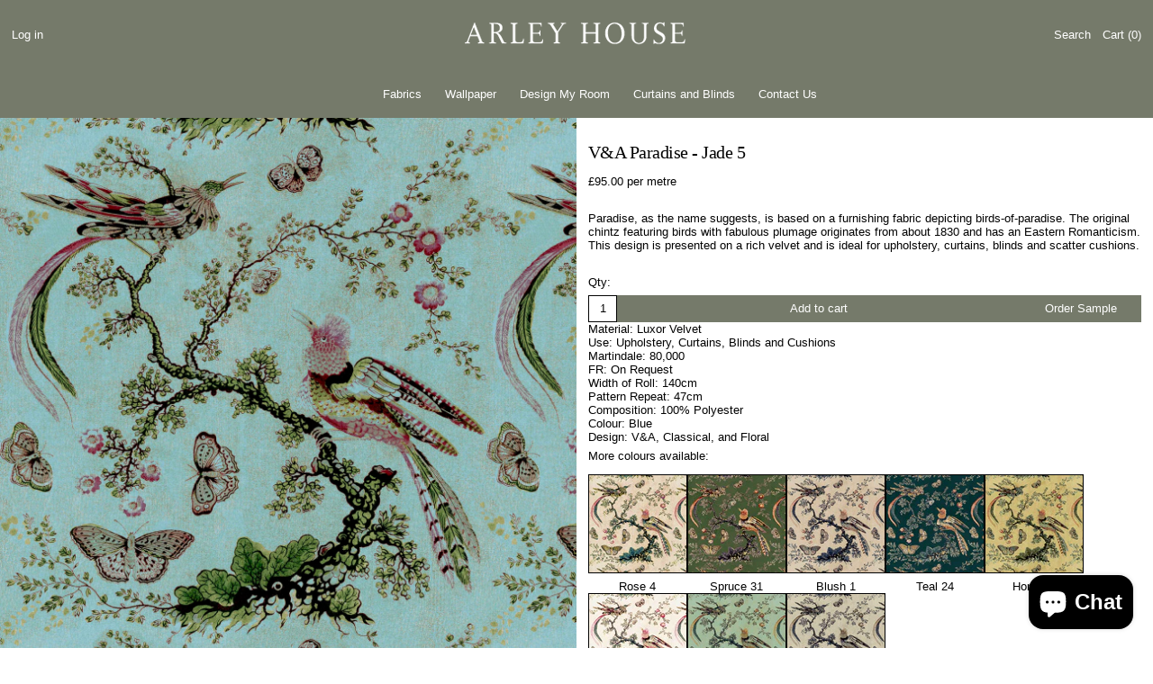

--- FILE ---
content_type: text/css
request_url: https://arleyhouse.com/cdn/shop/t/2/assets/theme.min.css?v=181816432822979552431715253533
body_size: 9788
content:
@keyframes splide-loading{0%{transform:rotate(0)}to{transform:rotate(1turn)}}.splide__container{position:relative;box-sizing:border-box}.splide__list{margin:0!important;padding:0!important;width:-webkit-max-content;width:max-content;will-change:transform}.splide.is-active .splide__list{display:flex}.splide__pagination{display:inline-flex;align-items:center;width:95%;flex-wrap:wrap;justify-content:center;margin:0}.splide__pagination li{list-style-type:none;display:inline-block;line-height:1;margin:0}.splide{visibility:hidden}.splide,.splide__slide{position:relative;outline:none}.splide__slide{box-sizing:border-box;list-style-type:none!important;margin:0;flex-shrink:0}.splide__slide img{vertical-align:bottom}.splide__slider{position:relative}.splide__spinner{position:absolute;top:0;left:0;right:0;bottom:0;margin:auto;display:inline-block;width:20px;height:20px;border-radius:50%;border:2px solid #999;border-left-color:transparent;animation:splide-loading 1s linear infinite}.splide__track{position:relative;z-index:0;overflow:hidden}.splide--draggable>.splide__track>.splide__list>.splide__slide{-webkit-user-select:none;user-select:none}.splide--fade>.splide__track>.splide__list{display:block}.splide--fade>.splide__track>.splide__list>.splide__slide{position:absolute;top:0;left:0;z-index:0;opacity:0}.splide--fade>.splide__track>.splide__list>.splide__slide.is-active{position:relative;z-index:1;opacity:1}.splide--rtl{direction:rtl}.splide--ttb>.splide__track>.splide__list{display:block}.splide--ttb>.splide__pagination{width:auto}
@charset "UTF-8";

/**
 * Baseline
 */

/* =======================================================================
  Photoswipe
========================================================================== */

/*! PhotoSwipe main CSS by Dmitry Semenov | photoswipe.com | MIT license */

/*
  Styles for basic PhotoSwipe functionality (sliding area, open/close transitions)
*/

/* pswp = photoswipe */

.pswp {
  position: absolute;
  z-index: 15000;
  top: 0;
  left: 0;
  display: none;
  overflow: hidden;
  width: 100%;
  height: 100%;
  touch-action: none;
  touch-action: none;
  -webkit-text-size-adjust: 100%;
          text-size-adjust: 100%;
  /* create separate layer, to avoid paint on window.onscroll in webkit/blink */
  -webkit-backface-visibility: hidden;
          backface-visibility: hidden;
  outline: none;
}

.pswp * {
  box-sizing: border-box;
}

.pswp img {
  max-width: none;
}

/* style is added when JS option showHideOpacity is set to true */

.pswp--animate_opacity {
  /* 0.001, because opacity:0 doesn't trigger Paint action, which causes lag at start of transition */
  opacity: 0.001;
  will-change: opacity;
  /* for open/close transition */
  transition: opacity 333ms cubic-bezier(0.4, 0, 0.22, 1);
}

.pswp--open {
  display: block;
}

.pswp--zoom-allowed .pswp__img {
  /* autoprefixer: off */
  cursor: zoom-in;
  cursor: zoom-in;
  cursor: zoom-in;
}

.pswp--zoomed-in .pswp__img {
  /* autoprefixer: off */
  cursor: grab;
  cursor: grab;
  cursor: grab;
}

.pswp--dragging .pswp__img {
  /* autoprefixer: off */
  cursor: grabbing;
  cursor: grabbing;
  cursor: grabbing;
}

/*
  Background is added as a separate element.
  As animating opacity is much faster than animating rgba() background-color.
*/

.pswp__bg {
  position: absolute;
  left: 0;
  top: 0;
  width: 100%;
  height: 100%;
  background: var(--color-primary-background);
  opacity: 0;
  transform: translateZ(0);
  -webkit-backface-visibility: hidden;
          backface-visibility: hidden;
  will-change: opacity;
}

.pswp__scroll-wrap {
  position: absolute;
  left: 0;
  top: 0;
  width: 100%;
  height: 100%;
  overflow: hidden;
}

.pswp__container,
.pswp__zoom-wrap {
  touch-action: none;
  touch-action: none;
  position: absolute;
  left: 0;
  right: 0;
  top: 0;
  bottom: 0;
}

/* Prevent selection and tap highlights */

.pswp__container,
.pswp__img {
  -webkit-user-select: none;
          user-select: none;
  user-select: none;
  user-select: none;
  -webkit-tap-highlight-color: rgba(0, 0, 0, 0);
  -webkit-touch-callout: none;
}

.pswp__zoom-wrap {
  position: absolute;
  width: 100%;
  transform-origin: left top;
  transform-origin: left top;
  transform-origin: left top;
  transform-origin: left top;
  /* for open/close transition */
  transition: transform 333ms cubic-bezier(0.4, 0, 0.22, 1);
}

.pswp__bg {
  will-change: opacity;
  /* for open/close transition */
  transition: opacity 333ms cubic-bezier(0.4, 0, 0.22, 1);
}

.pswp--animated-in .pswp__bg,
.pswp--animated-in .pswp__zoom-wrap {
  transition: none;
  transition: none;
}

.pswp__container,
.pswp__zoom-wrap {
  -webkit-backface-visibility: hidden;
          backface-visibility: hidden;
}

.pswp__item {
  position: absolute;
  left: 0;
  right: 0;
  top: 0;
  bottom: 0;
  overflow: hidden;
}

.pswp__img {
  position: absolute;
  top: 0;
  left: 0;
  width: auto;
  height: auto;
  color: transparent;
}

/*
  stretched thumbnail or div placeholder element (see below)
  style is added to avoid flickering in webkit/blink when layers overlap
*/

.pswp__img--placeholder {
  -webkit-backface-visibility: hidden;
          backface-visibility: hidden;
}

/*
  div element that matches size of large image
  large image loads on top of it
*/

.pswp__img--placeholder--blank {
  background: rgba(var(--color-primary-text-rgb), 0.05);
}

.pswp--ie .pswp__img {
  top: 0;
  left: 0;
  width: 100% !important;
  height: auto !important;
}

/*
  Error message appears when image is not loaded
  (JS option errorMsg controls markup)
*/

.pswp__error-msg {
  position: absolute;
  left: 0;
  top: 50%;
  width: 100%;
  text-align: center;
  font-size: 14px;
  line-height: 16px;
  margin-top: -8px;
  color: var(--color-primary-text);
}

.pswp__error-msg a {
  color: var(--color-primary-text);
  text-decoration: underline;
}

:root {
  --swiper-theme-color: var(--color-body-bg);
}

.space-y-1 > :not([hidden]) ~ :not([hidden]){
  --tw-space-y-reverse: 0;
  margin-top: calc(0.25rem * calc(1 - var(--tw-space-y-reverse)));
  margin-bottom: calc(0.25rem * var(--tw-space-y-reverse));
}

.space-y-2 > :not([hidden]) ~ :not([hidden]){
  --tw-space-y-reverse: 0;
  margin-top: calc(0.5rem * calc(1 - var(--tw-space-y-reverse)));
  margin-bottom: calc(0.5rem * var(--tw-space-y-reverse));
}

.appearance-none{
  -webkit-appearance: none;
          appearance: none;
}

.bg-transparent{
  background-color: transparent;
}

.bg-black{
  --tw-bg-opacity: 1;
  background-color: rgba(0, 0, 0, var(--tw-bg-opacity));
}

.bg-white{
  --tw-bg-opacity: 1;
  background-color: rgba(255, 255, 255, var(--tw-bg-opacity));
}

.bg-scheme-text{
  background-color: var(--color-scheme-text);
}

.bg-scheme-background{
  background-color: var(--color-scheme-background);
}

.bg-scheme-accent{
  background-color: var(--color-scheme-accent);
}

.bg-border{
  background-color: var(--color-border);
}

.bg-placeholder-bg{
  background-color: hsla(0, 0%, 0%, 0.04);
}

.hover\:bg-scheme-text:hover{
  background-color: var(--color-scheme-text);
}

.hover\:bg-scheme-accent:hover{
  background-color: var(--color-scheme-accent);
}

.bg-gradient-to-r{
  background-image: linear-gradient(to right, var(--tw-gradient-stops));
}

.from-scheme-background-0{
  --tw-gradient-from: var(--color-scheme-background-0);
  --tw-gradient-stops: var(--tw-gradient-from), var(--tw-gradient-to, rgba(255, 255, 255, 0));
}

.via-scheme-background{
  --tw-gradient-stops: var(--tw-gradient-from), var(--color-scheme-background), var(--tw-gradient-to, rgba(255, 255, 255, 0));
}

.to-scheme-background{
  --tw-gradient-to: var(--color-scheme-background);
}

.bg-center{
  background-position: center;
}

.bg-no-repeat{
  background-repeat: no-repeat;
}

.bg-cover{
  background-size: cover;
}

.bg-contain{
  background-size: contain;
}

.border-transparent{
  border-color: transparent;
}

.border-current{
  border-color: currentColor;
}

.border-scheme-text{
  border-color: var(--color-scheme-text);
}

.border-scheme-accent{
  border-color: var(--color-scheme-accent);
}

.border-scheme-meta{
  border-color: var(--color-scheme-meta);
}

.border-theme-color{
  border-color: var(--color-border);
}

.border-grid-color{
  border-color: var(--color-border);
}

.group:hover .group-hover\:border-scheme-accent{
  border-color: var(--color-scheme-accent);
}

.hover\:border-scheme-text:hover{
  border-color: var(--color-scheme-text);
}

.hover\:border-scheme-accent:hover{
  border-color: var(--color-scheme-accent);
}

.rounded-none{
  border-radius: 0px;
}

.rounded{
  border-radius: 0.25rem;
}

.rounded-md{
  border-radius: 0.375rem;
}

.rounded-full{
  border-radius: 9999px;
}

.border-dashed{
  border-style: dashed;
}

.border-0{
  border-width: 0px;
}

.border-2{
  border-width: 2px;
}

.border{
  border-width: 1px;
}

.border-grid{
  border-width: var(--border-width);
}

.border-text{
  border-width: var(--text-width);
}

.border-checkbox{
  border-width: var(--checkbox-width);
}

.border-t-grid{
  border-top-width: var(--border-width);
}

.border-r-grid{
  border-right-width: var(--border-width);
}

.border-b-grid{
  border-bottom-width: var(--border-width);
}

.border-l-grid{
  border-left-width: var(--border-width);
}

.border-t-text{
  border-top-width: var(--text-width);
}

.border-b-text{
  border-bottom-width: var(--text-width);
}

.cursor-pointer{
  cursor: pointer;
}

.cursor-wait{
  cursor: wait;
}

.cursor-not-allowed{
  cursor: not-allowed;
}

.block{
  display: block;
}

.inline-block{
  display: inline-block;
}

.inline{
  display: inline;
}

.flex{
  display: flex;
}

.inline-flex{
  display: inline-flex;
}

.table{
  display: table;
}

.grid{
  display: grid;
}

.contents{
  display: contents;
}

.hidden{
  display: none;
}

.flex-col{
  flex-direction: column;
}

.flex-wrap{
  flex-wrap: wrap;
}

.items-start{
  align-items: flex-start;
}

.items-end{
  align-items: flex-end;
}

.items-center{
  align-items: center;
}

.items-stretch{
  align-items: stretch;
}

.self-start{
  align-self: flex-start;
}

.self-stretch{
  align-self: stretch;
}

.justify-start{
  justify-content: flex-start;
}

.justify-end{
  justify-content: flex-end;
}

.justify-center{
  justify-content: center;
}

.justify-between{
  justify-content: space-between;
}

.flex-1{
  flex: 1 1 0%;
}

.flex-auto{
  flex: 1 1 auto;
}

.flex-grow{
  flex-grow: 1;
}

.flex-shrink-0{
  flex-shrink: 0;
}

.font-normal{
  font-weight: 400;
}

.h-0{
  height: 0px;
}

.h-2{
  height: 0.5rem;
}

.h-3{
  height: 0.75rem;
}

.h-4{
  height: 1rem;
}

.h-5{
  height: 1.25rem;
}

.h-6{
  height: 1.5rem;
}

.h-7{
  height: 1.75rem;
}

.h-8{
  height: 2rem;
}

.h-10{
  height: 2.5rem;
}

.h-14{
  height: 3.5rem;
}

.h-auto{
  height: auto;
}

.h-0\.5{
  height: 0.125rem;
}

.h-full{
  height: 100%;
}

.h-screen{
  height: 100vh;
}

.h-screen-header{
  height: 100vh;
}

.text-0{
  font-size: 0;
  line-height: 0;
}

.text-xs{
  font-size: .64rem;
  line-height: var(--base-line-height);
}

.text-sm{
  font-size: .8rem;
  line-height: var(--base-line-height);
}

.text-base{
  font-size: 1rem;
  line-height: var(--base-line-height);
}

.text-lg{
  font-size: 1.25rem;
  line-height: var(--base-line-height);
}

.text-xl{
  font-size: 1.563rem;
  line-height: var(--base-line-height);
}

.text-2xl{
  font-size: 1.953rem;
  line-height: var(--base-line-height);
}

.list-none{
  list-style-type: none;
}

.m-0{
  margin: 0px;
}

.m-auto{
  margin: auto;
}

.my-0{
  margin-top: 0px;
  margin-bottom: 0px;
}

.my-1{
  margin-top: 0.25rem;
  margin-bottom: 0.25rem;
}

.mx-1{
  margin-left: 0.25rem;
  margin-right: 0.25rem;
}

.my-2{
  margin-top: 0.5rem;
  margin-bottom: 0.5rem;
}

.mx-2{
  margin-left: 0.5rem;
  margin-right: 0.5rem;
}

.my-6{
  margin-top: 1.5rem;
  margin-bottom: 1.5rem;
}

.my-8{
  margin-top: 2rem;
  margin-bottom: 2rem;
}

.my-auto{
  margin-top: auto;
  margin-bottom: auto;
}

.mx-auto{
  margin-left: auto;
  margin-right: auto;
}

.-mx-1{
  margin-left: -0.25rem;
  margin-right: -0.25rem;
}

.-mx-2{
  margin-left: -0.5rem;
  margin-right: -0.5rem;
}

.-mx-4{
  margin-left: -1rem;
  margin-right: -1rem;
}

.-mx-8{
  margin-left: -2rem;
  margin-right: -2rem;
}

.mt-1{
  margin-top: 0.25rem;
}

.mr-1{
  margin-right: 0.25rem;
}

.mb-1{
  margin-bottom: 0.25rem;
}

.ml-1{
  margin-left: 0.25rem;
}

.mt-2{
  margin-top: 0.5rem;
}

.mr-2{
  margin-right: 0.5rem;
}

.mb-2{
  margin-bottom: 0.5rem;
}

.ml-2{
  margin-left: 0.5rem;
}

.mt-3{
  margin-top: 0.75rem;
}

.mr-3{
  margin-right: 0.75rem;
}

.ml-3{
  margin-left: 0.75rem;
}

.mt-4{
  margin-top: 1rem;
}

.mr-4{
  margin-right: 1rem;
}

.mb-4{
  margin-bottom: 1rem;
}

.mb-6{
  margin-bottom: 1.5rem;
}

.mb-8{
  margin-bottom: 2rem;
}

.ml-4{
  margin-left: 1rem;
}

.ml-8{
  margin-left: 2rem;
}

.mr-6{
  margin-right: 1.5rem;
}

.mt-8{
  margin-top: 2rem;
}

.mb-8{
  margin-bottom: 2rem;
}

.mr-16{
  margin-right: 4rem;
}

.ml-16{
  margin-left: 4rem;
}

.mr-auto{
  margin-right: auto;
}

.ml-auto{
  margin-left: auto;
}

.mt-theme{
  margin-top: var(--spacing);
}

.mt-theme-half{
  margin-top: var(--spacing-half);
}

.-mt-2{
  margin-top: -0.5rem;
}

.-mr-2{
  margin-right: -0.5rem;
}

.-mb-2{
  margin-bottom: -0.5rem;
}

.-ml-2{
  margin-left: -0.5rem;
}

.-mt-4{
  margin-top: -1rem;
}

.-ml-4{
  margin-left: -1rem;
}

.-ml-8{
  margin-left: 2rem;
}

.-ml-16{
  margin-left: -4rem;
}

.-mt-theme{
  margin-top: calc(var(--spacing) * -1);
}

.-mb-theme-width{
  margin-bottom: calc(-1 * var(--border-width));;
}

.max-h-full{
  max-height: 100%;
}

.max-w-xs{
  max-width: 20rem;
}

.max-w-sm{
  max-width: 24rem;
}

.max-w-md{
  max-width: 28rem;
}

.max-w-lg{
  max-width: 32rem;
}

.max-w-xl{
  max-width: 36rem;
}

.max-w-2xl{
  max-width: 42rem;
}

.max-w-full{
  max-width: 100%;
}

.max-w-screen{
  max-width: 1620px;
}

.min-h-full{
  min-height: 100%;
}

.min-h-screen{
  min-height: 100vh;
}

.min-w-0{
  min-width: 0px;
}

.object-contain{
  object-fit: contain;
}

.object-cover{
  object-fit: cover;
}

.opacity-0{
  opacity: 0;
}

.opacity-10{
  opacity: 0.1;
}

.opacity-40{
  opacity: 0.4;
}

.opacity-50{
  opacity: 0.5;
}

.opacity-100{
  opacity: 1;
}

.group:hover .group-hover\:opacity-100{
  opacity: 1;
}

.overflow-auto{
  overflow: auto;
}

.overflow-hidden{
  overflow: hidden;
}

.overflow-x-auto{
  overflow-x: auto;
}

.overflow-y-auto{
  overflow-y: auto;
}

.overflow-x-hidden{
  overflow-x: hidden;
}

.p-0{
  padding: 0px;
}

.p-1{
  padding: 0.25rem;
}

.p-2{
  padding: 0.5rem;
}

.p-4{
  padding: 1rem;
}

.p-8{
  padding: 2rem;
}

.p-px{
  padding: 1px;
}

.py-1{
  padding-top: 0.25rem;
  padding-bottom: 0.25rem;
}

.px-1{
  padding-left: 0.25rem;
  padding-right: 0.25rem;
}

.py-2{
  padding-top: 0.5rem;
  padding-bottom: 0.5rem;
}

.px-2{
  padding-left: 0.5rem;
  padding-right: 0.5rem;
}

.py-4{
  padding-top: 1rem;
  padding-bottom: 1rem;
}

.px-4{
  padding-left: 1rem;
  padding-right: 1rem;
}

.py-5{
  padding-top: 1.25rem;
  padding-bottom: 1.25rem;
}

.px-5{
  padding-left: 1.25rem;
  padding-right: 1.25rem;
}

.py-8{
  padding-top: 2rem;
  padding-bottom: 2rem;
}

.px-8{
  padding-left: 2rem;
  padding-right: 2rem;
}

.py-10{
  padding-top: 2.5rem;
  padding-bottom: 2.5rem;
}

.py-1\.5{
  padding-top: 0.375rem;
  padding-bottom: 0.375rem;
}

.py-theme{
  padding-top: var(--spacing);
  padding-bottom: var(--spacing);
}

.py-theme-half{
  padding-top: var(--spacing-half);
  padding-bottom: var(--spacing-half);
}

.pb-0{
  padding-bottom: 0px;
}

.pt-1{
  padding-top: 0.25rem;
}

.pr-1{
  padding-right: 0.25rem;
}

.pb-1{
  padding-bottom: 0.25rem;
}

.pl-1{
  padding-left: 0.25rem;
}

.pt-2{
  padding-top: 0.5rem;
}

.pb-2{
  padding-bottom: 0.5rem;
}

.pl-2{
  padding-left: 0.5rem;
}

.pt-4{
  padding-top: 1rem;
}

.pr-4{
  padding-right: 1rem;
}

.pb-4{
  padding-bottom: 1rem;
}

.pl-4{
  padding-left: 1rem;
}

.pr-6{
  padding-right: 1.5rem;
}

.pt-8{
  padding-top: 2rem;
}

.pb-8{
  padding-bottom: 2rem;
}

.pr-10{
  padding-right: 2.5rem;
}

.pt-12{
  padding-top: 3rem;
}

.pb-12{
  padding-bottom: 3rem;
}

.pl-100{
  padding-left: 100%;
}

.pt-theme{
  padding-top: var(--spacing);
}

.pb-theme{
  padding-bottom: var(--spacing);
}

.pt-theme-double{
  padding-top: var(--spacing-double);
}

.pb-theme-double{
  padding-bottom: var(--spacing-double);
}

.placeholder-current::placeholder{
  color: currentColor;
}

.pointer-events-none{
  pointer-events: none;
}

.static{
  position: static;
}

.fixed{
  position: fixed;
}

.absolute{
  position: absolute;
}

.relative{
  position: relative;
}

.top-0{
  top: 0px;
}

.right-0{
  right: 0px;
}

.bottom-0{
  bottom: 0px;
}

.left-0{
  left: 0px;
}

.top-1{
  top: 0.25rem;
}

.top-2{
  top: 0.5rem;
}

.right-2{
  right: 0.5rem;
}

.bottom-2{
  bottom: 0.5rem;
}

.bottom-3{
  bottom: 0.75rem;
}

.top-4{
  top: 1rem;
}

.right-4{
  right: 1rem;
}

.bottom-4{
  bottom: 1rem;
}

.left-4{
  left: 1rem;
}

.bottom-8{
  bottom: 2rem;
}

.-bottom-2{
  bottom: -0.5rem;
}

.top-1\/2{
  top: 50%;
}

.left-1\/2{
  left: 50%;
}

.bottom-slide-arrows{
  bottom: 1.3rem;
}

.resize{
  resize: both;
}

*{
  --tw-shadow: 0 0 #0000;
}

*{
  --tw-ring-inset: var(--tw-empty,/*!*/ /*!*/);
  --tw-ring-offset-width: 0px;
  --tw-ring-offset-color: #fff;
  --tw-ring-color: rgba(59, 130, 246, 0.5);
  --tw-ring-offset-shadow: 0 0 #0000;
  --tw-ring-shadow: 0 0 #0000;
}

.ring{
  --tw-ring-offset-shadow: var(--tw-ring-inset) 0 0 0 var(--tw-ring-offset-width) var(--tw-ring-offset-color);
  --tw-ring-shadow: var(--tw-ring-inset) 0 0 0 calc(3px + var(--tw-ring-offset-width)) var(--tw-ring-color);
  box-shadow: var(--tw-ring-offset-shadow), var(--tw-ring-shadow), var(--tw-shadow, 0 0 #0000);
}

.fill-current{
  fill: currentColor;
}

.text-left{
  text-align: left;
}

.text-center{
  text-align: center;
}

.text-right{
  text-align: right;
}

.text-transparent{
  color: transparent;
}

.text-current{
  color: currentColor;
}

.text-white{
  --tw-text-opacity: 1;
  color: rgba(255, 255, 255, var(--tw-text-opacity));
}

.text-scheme-text{
  color: var(--color-scheme-text);
}

.text-scheme-accent{
  color: var(--color-scheme-accent);
}

.text-scheme-meta{
  color: var(--color-scheme-meta);
}

.text-scheme-text-overlay{
  color: var(--color-scheme-text--overlay);
}

.text-scheme-accent-overlay{
  color: var(--color-scheme-accent--overlay);
}

.text-placeholder{
  color: hsla(0, 0%, 0%, 0.3);
}

.hover\:text-scheme-accent:hover{
  color: var(--color-scheme-accent);
}

.hover\:text-scheme-text-overlay:hover{
  color: var(--color-scheme-text--overlay);
}

.hover\:text-scheme-accent-overlay:hover{
  color: var(--color-scheme-accent--overlay);
}

.truncate{
  overflow: hidden;
  text-overflow: ellipsis;
  white-space: nowrap;
}

.italic{
  font-style: italic;
}

.uppercase{
  text-transform: uppercase;
}

.capitalize{
  text-transform: capitalize;
}

.underline{
  text-decoration: underline;
}

.line-through{
  text-decoration: line-through;
}

.hover\:underline:hover{
  text-decoration: underline;
}

 .oldstyle-nums{
  --tw-ordinal: var(--tw-empty,/*!*/ /*!*/);
  --tw-slashed-zero: var(--tw-empty,/*!*/ /*!*/);
  --tw-numeric-figure: var(--tw-empty,/*!*/ /*!*/);
  --tw-numeric-spacing: var(--tw-empty,/*!*/ /*!*/);
  --tw-numeric-fraction: var(--tw-empty,/*!*/ /*!*/);
  font-variant-numeric: var(--tw-ordinal) var(--tw-slashed-zero) var(--tw-numeric-figure) var(--tw-numeric-spacing) var(--tw-numeric-fraction);
}

.oldstyle-nums{
  --tw-numeric-figure: oldstyle-nums;
}

.align-top{
  vertical-align: top;
}

.align-middle{
  vertical-align: middle;
}

.visible{
  visibility: visible;
}

.invisible{
  visibility: hidden;
}

.whitespace-normal{
  white-space: normal;
}

.whitespace-nowrap{
  white-space: nowrap;
}

.break-words{
  overflow-wrap: break-word;
}

.break-all{
  word-break: break-all;
}

.w-2{
  width: 0.5rem;
}

.w-3{
  width: 0.75rem;
}

.w-4{
  width: 1rem;
}

.w-5{
  width: 1.25rem;
}

.w-6{
  width: 1.5rem;
}

.w-7{
  width: 1.75rem;
}

.w-8{
  width: 2rem;
}

.w-10{
  width: 2.5rem;
}

.w-12{
  width: 3rem;
}

.w-14{
  width: 3.5rem;
}

.w-16{
  width: 4rem;
}

.w-28{
  width: 7rem;
}

.w-auto{
  width: auto;
}

.w-theme-width{
  width: var(--border-width);
}

.w-1\/3{
  width: 33.333333%;
}

.w-2\/3{
  width: 66.666667%;
}

.w-3\/4{
  width: 75%;
}

.w-3\/5{
  width: 60%;
}

.w-11\/12{
  width: 91.666667%;
}

.w-full{
  width: 100%;
}

.w-third-screen{
  width: 33.333333vw;
}

.z-0{
  z-index: 0;
}

.z-10{
  z-index: 10;
}

.z-20{
  z-index: 20;
}

.z-40{
  z-index: 40;
}

.z-50{
  z-index: 50;
}

.z-60{
  z-index: 60;
}

.z-70{
  z-index: 70;
}

.z-80{
  z-index: 80;
}

.z-99{
  z-index: 99;
}

.z-100{
  z-index: 100;
}

.gap-10{
  gap: 2.5rem;
}

.gap-2 {
  gap: 0.5rem;
}

.gap-4 {
  gap: 1rem;
}

.gap-8 {
  gap: 2rem;
}

.gap-theme{
  gap: var(--border-width);
}

.gap-gutter{
  gap: var(--gutter);
}

.grid-flow-row-dense{
  grid-auto-flow: row dense;
}

.grid-cols-1{
  grid-template-columns: repeat(1, minmax(0, 1fr));
}

.grid-cols-2{
  grid-template-columns: repeat(2, minmax(0, 1fr));
}

.col-span-1{
  grid-column: span 1 / span 1;
}

.col-span-2{
  grid-column: span 2 / span 2;
}

.col-span-full{
  grid-column: 1 / -1;
}

.transform{
  --tw-translate-x: 0;
  --tw-translate-y: 0;
  --tw-rotate: 0;
  --tw-skew-x: 0;
  --tw-skew-y: 0;
  --tw-scale-x: 1;
  --tw-scale-y: 1;
  transform: translateX(var(--tw-translate-x)) translateY(var(--tw-translate-y)) rotate(var(--tw-rotate)) skewX(var(--tw-skew-x)) skewY(var(--tw-skew-y)) scaleX(var(--tw-scale-x)) scaleY(var(--tw-scale-y));
}

.origin-center{
  transform-origin: center;
}

.rotate-180{
  --tw-rotate: 180deg;
}

.-rotate-45{
  --tw-rotate: -45deg;
}

.translate-x-full{
  --tw-translate-x: 100%;
}

.-translate-x-1\/2{
  --tw-translate-x: -50%;
}

.-translate-x-full{
  --tw-translate-x: -100%;
}

.translate-y-1{
  --tw-translate-y: 0.25rem;
}

.translate-y-full{
  --tw-translate-y: 100%;
}

.-translate-y-1\/2{
  --tw-translate-y: -50%;
}

.translate-y-0-important{
  --tw-translate-y: 0px !important;
}

.translate-y-full-with-border{
  --tw-translate-y: calc(100% - 1px);
}

.transition{
  transition-property: background-color, border-color, color, fill, stroke, opacity, box-shadow, transform;
  transition-timing-function: cubic-bezier(0.4, 0, 0.2, 1);
  transition-duration: 150ms;
}

.transition-colors{
  transition-property: background-color, border-color, color, fill, stroke;
  transition-timing-function: cubic-bezier(0.4, 0, 0.2, 1);
  transition-duration: 150ms;
}

.transition-opacity{
  transition-property: opacity;
  transition-timing-function: cubic-bezier(0.4, 0, 0.2, 1);
  transition-duration: 150ms;
}

.transition-transform{
  transition-property: transform;
  transition-timing-function: cubic-bezier(0.4, 0, 0.2, 1);
  transition-duration: 150ms;
}

.transition-max-height{
  transition-property: max-height;
  transition-timing-function: cubic-bezier(0.4, 0, 0.2, 1);
  transition-duration: 150ms;
}

.ease-out{
  transition-timing-function: cubic-bezier(0, 0, 0.2, 1);
}

.ease-in-out{
  transition-timing-function: cubic-bezier(0.4, 0, 0.2, 1);
}

.duration-200{
  transition-duration: 200ms;
}

.duration-300{
  transition-duration: 300ms;
}

@keyframes spin{
  to{
    transform: rotate(360deg);
  }
}

@keyframes ping{
  75%, 100%{
    transform: scale(2);
    opacity: 0;
  }
}

@keyframes pulse{
  50%{
    opacity: .5;
  }
}

@keyframes bounce{
  0%, 100%{
    transform: translateY(-25%);
    animation-timing-function: cubic-bezier(0.8,0,1,1);
  }

  50%{
    transform: none;
    animation-timing-function: cubic-bezier(0,0,0.2,1);
  }
}

.col-gap-lg{
  column-gap: 2rem;
}

/* Reset loading styles */

/* stylelint-disable-next-line selector-max-specificity, selector-max-id */

#MainContent {
  /* stylelint-disable declaration-no-important */
  visibility: visible !important;
  opacity: 1 !important;
  /* stylelint-enable declaration-no-important */
}

html {
  background-color: var(--color-primary-background);
  color: var(--color-primary-text);
  font-size: var(--base-font-size);
  line-height: var(--base-line-height);
}

body {
  font-family: var(--body-font-stack);
  font-weight: var(--body-font-weight);
  font-style: var(--body-font-style);
  text-transform: var(--bopy-copy-transform);
  -webkit-font-smoothing: antialiased;
  -moz-osx-font-smoothing: grayscale;
  -webkit-text-size-adjust: 100%;
}

.font-heading {
  font-family: var(--heading-font-stack);
  font-weight: var(--heading-font-weight);
  font-style: var(--heading-font-style);
  text-transform: var(--heading-capitalize);
  letter-spacing: var(--heading-letterspacing);
  -webkit-text-decoration: var(--heading-decoration);
          text-decoration: var(--heading-decoration);
}

.font-body {
  font-family: var(--body-font-stack);
  font-weight: var(--body-font-weight);
  font-style: var(--body-font-style);
  text-transform: var(--body-font-style);
  letter-spacing: 0;
  text-decoration: none;
  text-transform: var(--bopy-copy-transform);
}

.font-heading.uppercase,
.font-body.uppercase {
  text-transform: uppercase;
}

.multi-column p {
  page-break-inside: avoid;
  break-inside: avoid;
}

/*
.font-secondary {
  font-family: var(--secondary-font);
  font-weight: var(--secondary-font-weight);
  font-style: var(--secondary-font-style);
  text-transform: var(--secondary-title-capitalize);
  letter-spacing: var(--secondary-letterspacing);
}

.type-text-overlay {
  text-transform: var(--text-overlay-capitalize);
  letter-spacing: var(--text-overlay-letterspacing);
}

.type-navigation {
  font-family: var(--navigation-font);
  font-weight: var(--navigation-font-weight);
  font-style: var(--navigation-font-style);
  text-transform: var(--navigation-capitalize);
  letter-spacing: var(--navigation-letterspacing);
}

.type-product-grid-item {
  font-family: var(--product-grid-font);
  font-weight: var(--product-grid-font-weight);
  text-transform: var(--product-grid-capitalize);
  letter-spacing: var(--product-grid-letterspacing);
}

.type-section-title {
  text-transform: var(--section-title-capitalize);
  letter-spacing: var(--section-title-letterspacing);
  text-align: var(--section-title-align);
}
*/

/**
 * Responsive Images
 */

.responsive-image-wrapper::before {
  content: "";
  display: block;
}

.responsive-image {
  opacity: 0;
}

.responsive-image.lazyloaded {
  opacity: 1;
}

.responsive-image-placeholder {
  opacity: 0.05;
}

.responsive-image.lazyloaded + .responsive-image-placeholder {
  opacity: 0;
}

[data-color-scheme=primary] .responsive-image-placeholder {
  background-color: var(--color-scheme-text);
}

[data-color-scheme=secondary] .responsive-image-placeholder {
  background-color: var(--color-scheme-text);
}

[data-color-scheme=tertiary] .responsive-image-placeholder {
  background-color: var(--color-scheme-text);
}

.no-js .responsive-image-placeholder {
  display: none;
}

[data-color-scheme=primary].bg-scheme-background .bg-placeholder-bg,
[data-color-scheme=primary] .bg-scheme-background .bg-placeholder-bg {
  background-color: var(--color-scheme-text-placeholder);
}

[data-color-scheme=secondary].bg-scheme-background .bg-placeholder-bg,
[data-color-scheme=secondary] .bg-scheme-background .bg-placeholder-bg {
  background-color: var(--color-scheme-text-placeholder);
}

[data-color-scheme=tertiary].bg-scheme-background .bg-placeholder-bg,
[data-color-scheme=tertiary] .bg-scheme-background .bg-placeholder-bg {
  background-color: var(--color-scheme-text-placeholder);
}

/**
 * Utility
 */

/* stylelint-disable at-rule-no-unknown */

.visually-hidden {
  position: absolute !important;
  /* stylelint-disable-line declaration-no-important */
  overflow: hidden;
  clip: rect(0 0 0 0);
  height: 1px;
  width: 1px;
  margin: -1px;
  padding: 0;
  border: 0;
}

/* stylelint-enable at-rule-no-unknown */

svg,
model-viewer,
[data-product-media-type-video] video,
[data-product-media-type-video] iframe,
.shopify-model-viewer-ui {
  width: 100%;
  height: 100%;
}

/* Video wrapper */

.video-wrapper {
  position: relative;
  overflow: hidden;
  max-width: 100%;
  height: 0;
  height: auto;
  padding-bottom: 56.25%;
}

.video-wrapper iframe {
  position: absolute;
  top: 0;
  left: 0;
  width: 100%;
  height: 100%;
}

.table-wrapper {
  overflow: auto;
  max-width: 100%;
  -webkit-overflow-scrolling: touch;
}

.skip-link {
  opacity: 0;
  padding: 1rem;
  pointer-events: none;
  position: absolute;
  top: 0px;
  left: 0px;
  z-index: 50;
  background-color: var(--color-primary-background);
  color: var(--color-primary-text);
}

.skip-link:focus {
  opacity: 1;
  pointer-events: auto;
}

#sticky-positioner {
  position: absolute;
  top: var(--border-width);
  left: 0;
  width: 1px;
  height: 1px;
}

.no-js .respimg {
  display: none;
}

.no-js:not(html) {
  display: none;
}

.no-js .no-js:not(html) {
  display: block;
}

html.no-js .js-enabled {
  display: none;
}

[hidden],
[x-cloak] {
  display: none;
}

.supports-no-cookies:not(html) {
  display: none;
}

.supports-no-cookies .supports-no-cookies:not(html) {
  display: block;
}

.increase-target::before {
  content: "";
  display: block;
  position: absolute;
  top: 0;
  left: 0;
  width: 100%;
  height: 100%;
  z-index: 10;
}

.increase-target:focus::before {
  outline: 5px auto Highlight;
  outline: 5px auto -webkit-focus-ring-color;
}

[data-shopify-buttoncontainer] {
  justify-content: center;
}

[data-shopify-xr-hidden] {
  display: none;
}

.accent-links-scheme a {
  border-color: var(--color-scheme-text);
}

.accent-links-scheme a:hover{
  border-color: var(--color-scheme-accent);
}

.accent-links-scheme a{
  border-bottom-width: var(--text-width);
  padding-bottom: 0.25rem;
}

.accent-links-scheme a:hover{
  color: var(--color-scheme-accent);
}

.max-h-three-quarters-screen-height {
  max-height: 75vh;
}

.section-x-padding {
  padding-left: 0.5rem;
  padding-right: 0.5rem;
}

@media (min-width: 1024px) {
  .section-x-padding {
    padding-left: 1rem;
    padding-right: 1rem;
  }
}

/* stylelint-disable */

#MainContent .shopify-section:first-of-type section {
  margin-top: calc(-1 * var(--border-width));
}

#MainContent .shopify-section.has-full-screen-setting:first-of-type section .h-screen-header {
  height: calc(100vh - var(--header-height, 0px));
}

@media (max-width: 1023px) {
  #MainContent .shopify-section.has-full-screen-setting:first-of-type section .background-video-wrapper--full-screen {
    padding-bottom: calc(100vh - var(--header-height, 0px));
  }
}

@media (min-width: 1024px) {
  #MainContent .shopify-section.has-full-screen-setting:first-of-type section .lg\:background-video-wrapper--full-screen {
    padding-bottom: calc(100vh - var(--header-height, 0px));
  }
}

/* stylelint-enable */

select {
  background-size: 1em 1em;
  background-image: var(--icon-svg-select);
  background-repeat: no-repeat;
  background-position: center right;
}

input[type=text],
input[type=email],
input[type=password],
input[type=number],
input[type=tel],
textarea {
  border-radius: 0;
  -webkit-appearance: none;
}

option {
  background-color: var(--color-primary-background);
}

[data-color-scheme=primary] select.text-scheme-text,
[data-color-scheme=primary].select.text-scheme-text {
  background-image: var(--icon-svg-select-primary);
}

[data-color-scheme=secondary] select.text-scheme-text,
[data-color-scheme=secondary] select.text-scheme-text {
  background-image: var(--icon-svg-select-secondary);
}

[data-color-scheme=tertiary] select.text-scheme-text,
[data-color-scheme=tertiary] select.text-scheme-text {
  background-image: var(--icon-svg-select-tertiary);
}

input[type=number]::-webkit-inner-spin-button,
input[type=number]::-webkit-outer-spin-button {
  -webkit-appearance: none;
  margin: 0;
  -moz-appearance: textfield;
}

.filter-checkbox:checked + label span {
  background-color: currentColor;
}

.custom-input:disabled + label {
  cursor: default;
}

button {
  border-radius: 0;
}

.btn,
.button {
  text-transform: var(--button-text-transform);
  border-width: var(--text-width);
  border-radius: var(--button-border-radius);
  border-color: var(--button-border-color);
  background-color: var(--button-background-color);
  color: var(--button-text-color);
}

.btn, .button{
  cursor: pointer;
  padding-top: 0.5rem;
  padding-bottom: 0.5rem;
  padding-left: 2rem;
  padding-right: 2rem;
}

.btn:hover,
.button:hover {
  border-color: var(--button-border-color-hover);
  background-color: var(--button-background-color-hover);
  color: var(--button-text-color-hover);
}

.show-button-arrows .btn:after,
.show-button-arrows .button:after {
  content: "  →";
}

.btn,
.button,
button {
  /* stylelint-disable-next-line selector-max-type */
}

.btn svg,
.btn span,
.button svg,
.button span,
button svg,
button span {
  pointer-events: none;
}

@media (prefers-reduced-motion: reduce) {
  .marquee-container {
    padding-left: 0px;
    text-align: center;
    white-space: normal;
    display: block;
    padding-left: 0.5rem;
    padding-right: 0.5rem;
  }

  @media (min-width: 1024px){
    .marquee-container {
      padding-left: 1rem;
      padding-right: 1rem;
    }
  }

  .marquee span {
    display: none;
  }

  .marquee span:first-child {
    display: inline;
  }
}

.marquee-container {
  visibility: visible;
}

.rte > :not([hidden]) ~ :not([hidden]){
  --tw-space-y-reverse: 0;
  margin-top: calc(1rem * calc(1 - var(--tw-space-y-reverse)));
  margin-bottom: calc(1rem * var(--tw-space-y-reverse));
}

.rte{
  line-height: var(--base-line-height);
}

.rte img {
  max-width: 100%;
  width: 100%;
  height: auto;
}

.rte table {
  table-layout: fixed;
}

.rte table, .rte th, .rte td{
  border-width: var(--text-width);
}

.rte table,
.rte th,
.rte td{
  border-color: currentColor;
}

.rte th, .rte td{
  padding: 0.25rem;
}

@media (min-width: 1024px) {
  .rte th, .rte td{
    padding: 0.5rem;
  }

  .rte th > .background-video-wrapper--full-screen, .rte td > .background-video-wrapper--full-screen {
    padding-bottom: calc(100vh - 1rem);
  }
}

.rte ul, .rte ol{
  margin-left: var(--spacing);
}

.rte ul > :not([hidden]) ~ :not([hidden]), .rte ol > :not([hidden]) ~ :not([hidden]){
  --tw-space-y-reverse: 0;
  margin-top: calc(0.5rem * calc(1 - var(--tw-space-y-reverse)));
  margin-bottom: calc(0.5rem * var(--tw-space-y-reverse));
}

.rte ul {
  list-style-type: disc;
}

.rte ol {
  list-style: decimal;
}

.rte strong {
  font-weight: var(--font-body-bold-weight);
}

.rte h1 {
  font-size: 1.953rem;
  line-height: var(--base-line-height);
}

@media (min-width: 1024px) {
  .rte h1 {
    font-size: 3.815rem;
    line-height: 1;
  }
}

.rte h2 {
  font-size: 1.953rem;
  line-height: var(--base-line-height);
}

@media (min-width: 1024px) {
  .rte h2 {
    font-size: 2.441rem;
    line-height: calc(var(--base-line-height)*0.9);
  }
}

.rte h3 {
  font-size: 1.563rem;
  line-height: var(--base-line-height);
}

.rte h4 {
  font-size: 1.25rem;
  line-height: var(--base-line-height);
}

.rte h1,
.rte h2,
.rte h3,
.rte h4,
.rte blockquote {
  font-family: var(--heading-font-stack);
  font-weight: var(--heading-font-weight);
  font-style: var(--heading-font-style);
  text-transform: var(--heading-capitalize);
  letter-spacing: var(--heading-letterspacing);
  -webkit-text-decoration: var(--heading-decoration);
          text-decoration: var(--heading-decoration);
}

.rte blockquote {
  font-size: 1.953rem;
  line-height: var(--base-line-height);
  padding: 0.5rem;
}

.rte blockquote > .background-video-wrapper--full-screen {
  padding-bottom: calc(100vh - 1rem);
}

@media (min-width: 1024px) {
  .rte blockquote {
    font-size: 3.815rem;
    line-height: 1;
    padding: 1rem;
    line-height: calc(var(--base-line-height) * 0.9);
  }
}

.rte a {
  text-decoration: underline;
}

.rte code,
.rte pre {
  overflow: auto;
  font-family: monospace;
}

.rte code, .rte pre{
  font-size: .8rem;
  line-height: var(--base-line-height);
}

[data-color-scheme=primary].text-scheme-text .rte a:hover,
[data-color-scheme=primary] .text-scheme-text.rte a:hover,
[data-color-scheme=primary].text-scheme-text.rte a:hover,
[data-color-scheme=secondary].text-scheme-text .rte a:hover,
[data-color-scheme=secondary] .text-scheme-text.rte a:hover,
[data-color-scheme=secondary].text-scheme-text.rte a:hover,
[data-color-scheme=tertiary].text-scheme-text .rte a:hover,
[data-color-scheme=tertiary] .text-scheme-text.rte a:hover,
[data-color-scheme=tertiary].text-scheme-text.rte a:hover {
  color: var(--color-scheme-accent);
  -webkit-text-decoration-color: var(--color-scheme-accent);
          text-decoration-color: var(--color-scheme-accent);
}

[data-color-scheme=primary].text-scheme-text .rte blockquote,
[data-color-scheme=primary] .text-scheme-text.rte blockquote,
[data-color-scheme=primary].text-scheme-text.rte blockquote,
[data-color-scheme=secondary].text-scheme-text .rte blockquote,
[data-color-scheme=secondary] .text-scheme-text.rte blockquote,
[data-color-scheme=secondary].text-scheme-text.rte blockquote,
[data-color-scheme=tertiary].text-scheme-text .rte blockquote,
[data-color-scheme=tertiary] .text-scheme-text.rte blockquote,
[data-color-scheme=tertiary].text-scheme-text.rte blockquote {
  background: var(--color-scheme-text);
  color: var(--color-scheme-text--overlay);
}

.svg-scale svg {
  width: 1em;
  height: 1em;
}

.disclosure-list {
  transform: translateY(calc(-100% + 2px));
  max-height: 60vh;
  overflow-y: auto;
}

.splide--product {
  position: static;
}

.splide__pagination--product {
  max-width: calc(100% - 7rem);
}

.splide__pagination__page {
  background-color: transparent;
  border-color: currentColor;
  border-radius: 9999px;
  border-width: var(--checkbox-width);
  display: block;
  height: 0.5rem;
  margin: 0.25rem;
  width: 0.5rem;
}

.add-to-cart-container .payment-button-wrapper.splide__pagination__page .shopify-payment-button__button--unbranded,
.add-to-cart-container .payment-button-wrapper.splide__pagination__page .shopify-payment-button__button--branded {
  border-radius: 9999px;
  overflow: hidden;
}

.add-to-cart-container .payment-button-wrapper.rounded-full .shopify-payment-button__button--unbranded,
.add-to-cart-container .payment-button-wrapper.rounded-full .shopify-payment-button__button--branded {
  border-radius: 9999px;
  overflow: hidden;
}

.additional-checkout-buttons.splide__pagination__page div[role=button] {
  border-radius: 9999px;
}

.splide__pagination__page.is-active {
  background-color: currentColor;
}

.splide__autoplay-control .splide__play, .splide__autoplay-control .splide__pause{
  transition-property: opacity;
  transition-timing-function: cubic-bezier(0.4, 0, 0.2, 1);
  transition-duration: 150ms;
}

.splide__autoplay-control .splide__play {
  opacity: 0;
  position: absolute;
}

.splide__autoplay-control .splide__pause {
  opacity: 1;
}

.splide__autoplay-control--paused .splide__play {
  opacity: 1;
  position: relative;
}

.splide__autoplay-control--paused .splide__pause {
  opacity: 0;
  position: absolute;
}

.no-js .splide {
  visibility: visible;
}

.no-js .splide__list {
  width: 100%;
}

.no-js .splide__slide:not(:first-child) {
  display: none;
}

@media (min-width: 1024px) {
  .no-js .splide--product .splide__slide:not(:first-child) {
    display: block;
  }
}

.js .splide--product:not([data-slideshow-enabled=true]) {
  visibility: visible;
}

.js .splide--product:not([data-slideshow-enabled=true]) .splide__list {
  width: 100%;
}

.js .splide--product:not([data-slideshow-enabled=true]) .splide__slide:not(:first-child) {
  display: none;
}

.js .splide--product:not([data-slideshow-enabled=true]) .splide__arrows {
  display: none;
}

@media (min-width: 1024px) {
  .js .splide--product:not([data-slideshow-enabled=true]) .splide--product .splide__slide:not(:first-child) {
    display: block;
  }
}

/**
 * Aspect ratios
 *
 */

.background-video-wrapper--full-screen {
  padding-bottom: 100vh;
}

.background-video-wrapper--four-three {
  padding-bottom: 75%;
}

.background-video-wrapper--landscape {
  padding-bottom: 62.5%;
}

.background-video-wrapper--widescreen {
  padding-bottom: 56.25%;
}

.background-video-wrapper--cinematic {
  padding-bottom: 42.5531914894%;
}

.p-2 > .background-video-wrapper--full-screen {
  padding-bottom: calc(100vh - 1rem);
}

@media (min-width: 1024px) {
  .lg\:p-4 > .background-video-wrapper--full-screen,
.lg\:p-4 > .lg\:background-video-wrapper--full-screen {
    padding-bottom: calc(100vh - 2rem);
  }
}

/**
 * Not required to size the iframe but
 * we need this to do the
 * container sizing calculation
 *
 */

.background-video__error {
  position: absolute;
  top: 0;
  right: 0;
  bottom: 0;
  left: 0;
  width: 100%;
  height: 100%;
  display: flex;
  flex-flow: row nowrap;
  justify-content: center;
  align-items: center;
}

.background-video iframe {
  position: absolute;
  z-index: 1;
  top: -100%;
  left: auto;
  width: 100%;
  height: 300%;
  pointer-events: none;
  opacity: 0;
  transition: opacity 0.2s ease-in-out;
  transform: scale(1.0125);
}

/* stylelint-disable-next-line selector-no-qualifying-type */

.background-video iframe.background-video-iframe--tall {
  top: -10%;
  left: -100%;
  width: 300%;
  height: 120%;
  max-width: none;
}

.background-video.is-playing iframe {
  opacity: 1;
}

.type-product-grid-item:focus-within .product-grid__meta {
  opacity: 1;
}

.plyr--video {
  height: 100%;
}

.plyr__control--overlaid svg {
  fill: currentColor;
}

.plyr__video-wrapper {
  height: 100%;
}

[data-color-scheme=primary].bg-scheme-background .plyr,
[data-color-scheme=primary].bg-scheme-background .plyr__control,
[data-color-scheme=primary] .bg-scheme-background .plyr,
[data-color-scheme=primary] .bg-scheme-background .plyr__control {
  background-color: var(--color-scheme-background);
}

[data-color-scheme=primary].text-scheme-text .plyr,
[data-color-scheme=primary].text-scheme-text .plyr__control,
[data-color-scheme=primary] .text-scheme-text .plyr,
[data-color-scheme=primary] .text-scheme-text .plyr__control {
  color: var(--color-scheme-text);
}

[data-color-scheme=secondary].bg-scheme-background .plyr,
[data-color-scheme=secondary].bg-scheme-background .plyr__control,
[data-color-scheme=secondary] .bg-scheme-background .plyr,
[data-color-scheme=secondary] .bg-scheme-background .plyr__control {
  background-color: var(--color-scheme-background);
}

[data-color-scheme=secondary].text-scheme-text .plyr,
[data-color-scheme=secondary].text-scheme-text .plyr__control,
[data-color-scheme=secondary] .text-scheme-text .plyr,
[data-color-scheme=secondary] .text-scheme-text .plyr__control {
  color: var(--color-scheme-text);
}

[data-color-scheme=tertiary].bg-scheme-background .plyr,
[data-color-scheme=tertiary].bg-scheme-background .plyr__control,
[data-color-scheme=tertiary] .bg-scheme-background .plyr,
[data-color-scheme=tertiary] .bg-scheme-background .plyr__control {
  background-color: var(--color-scheme-background);
}

[data-color-scheme=tertiary].text-scheme-text .plyr,
[data-color-scheme=tertiary].text-scheme-text .plyr__control,
[data-color-scheme=tertiary] .text-scheme-text .plyr,
[data-color-scheme=tertiary] .text-scheme-text .plyr__control {
  color: var(--color-scheme-text);
}

[data-shopify-xr-hidden] {
  display: none;
}

.add-to-cart,
.shopify-payment-button,
.shopify-payment-button__button,
.shopify-payment-button__button--branded {
 /* min-height: var(--add-to-cart-height) !important;*/
}

.shopify-payment-button__button--hidden {
  display: none !important;
}

.add-to-cart-container .shopify-payment-button__button--unbranded {
  padding-left: 0.25rem;
  padding-right: 0.25rem;
  padding-top: 0.5rem;
  padding-bottom: 0.5rem;
  text-transform: var(--button-text-transform);
}

.add-to-cart-container .shopify-payment-button__button--unbranded,
.add-to-cart-container .shopify-payment-button__button--branded {
  transition: none;
  border-radius: 0;
  font-weight: var(--body-font-weight);
  line-height: var(--base-line-height);
}

.add-to-cart-container .payment-button-wrapper.rounded-md .shopify-payment-button__button--unbranded,
.add-to-cart-container .payment-button-wrapper.rounded-md .shopify-payment-button__button--branded {
  border-radius: 0.375rem;
  overflow: hidden;
}

.add-to-cart-container .payment-button-wrapper.rounded-full .shopify-payment-button__button--unbranded,
.add-to-cart-container .payment-button-wrapper.rounded-full .shopify-payment-button__button--branded {
  border-radius: 9999px;
  overflow: hidden;
}

.additional-checkout-buttons.rounded-full div[role=button] {
  border-radius: 9999px !important;
}

.additional-checkout-buttons.rounded-md div[role=button] {
  border-radius: 0.375rem !important;
}

.show-button-arrows .shopify-payment-button__button--unbranded:after {
  content: " →";
}

.shopify-payment-button__more-options {
  margin-bottom: 28px;
}

.payment-button-wrapper.color-scheme.style-text_background .shopify-payment-button__button--unbranded {
  background-color: var(--color-scheme-text);
  color: var(--color-scheme-text--overlay);
  border: var(--border-width) solid var(--color-scheme-text);
}

.payment-button-wrapper.color-scheme.style-text_background .shopify-payment-button__button--unbranded:hover {
  background-color: var(--color-scheme-accent);
  border: var(--border-width) solid var(--color-scheme-accent);
  color: var(--color-scheme-accent--overlay);
}

.payment-button-wrapper.color-scheme.style-accent_background .shopify-payment-button__button--unbranded {
  background-color: var(--color-scheme-accent);
  color: var(--color-scheme-accent--overlay);
  border: var(--border-width) solid var(--color-scheme-accent);
}

.payment-button-wrapper.color-scheme.style-accent_background .shopify-payment-button__button--unbranded:hover {
  background-color: var(--color-scheme-text);
  border: var(--border-width) solid var(--color-scheme-text);
  color: var(--color-scheme-text--overlay);
}

.payment-button-wrapper.color-scheme.style-accent_background_text_border .shopify-payment-button__button--unbranded {
  background-color: var(--color-scheme-accent);
  color: var(--color-scheme-accent--overlay);
  border: var(--border-width) solid var(--color-scheme-text);
}

.payment-button-wrapper.color-scheme.style-accent_background_text_border .shopify-payment-button__button--unbranded:hover {
  background-color: var(--color-scheme-text);
  color: var(--color-scheme-text--overlay);
}

.shopify-payment-button__button--unbranded[disabled], .shopify-payment-button__button--unbranded.disabled,
.shopify-payment-button__button[disabled],
.shopify-payment-button__button.disabled,
.shopify-payment-button__more-options[disabled],
.shopify-payment-button__more-options.disabled {
  cursor: default;
  display: none;
}

shopify-payment-terms {
  margin-top: 1rem;
  margin-bottom: 2rem;
  display: block;
}

[data-color-scheme=primary] .product-content-container.bg-scheme-background,
[data-color-scheme=primary].product-content-container.bg-scheme-background {
  --payment-terms-background-color: var(--color-primary-background-hex);
}

[data-color-scheme=secondary] .product-content-container.bg-scheme-background,
[data-color-scheme=secondary].product-content-container.bg-scheme-background {
  --payment-terms-background-color: var(--color-secondary-background-hex);
}

[data-color-scheme=tertiary] .product-content-container.bg-scheme-background,
[data-color-scheme=tertiary].product-content-container.bg-scheme-background {
  --payment-terms-background-color: var(--color-tertiary-background-hex);
}

.shopify-challenge__container {
  padding-top: var(--spacing);
  padding-bottom: var(--spacing);
  text-align: center;
  padding-left: 0.5rem;
  padding-right: 0.5rem;
}

@media (min-width: 1024px){
  .shopify-challenge__container {
    padding-left: 1rem;
    padding-right: 1rem;
  }
}

@media only screen and (max-width: 767px) {
  .responsive-table {
    width: 100%;
  }

  .responsive-table thead {
    display: none;
  }

  .responsive-table td {
    border-width: 0px;
    display: flex;
    align-items: center;
    justify-content: space-between;
    margin: 0px;
    padding-top: 0.25rem;
    padding-bottom: 0.25rem;
    text-align: right;
    width: 100%;
  }

  .responsive-table th::before,
.responsive-table td::before {
    content: attr(data-label);
    max-width: 50%;
  }

  .responsive-table th::before, .responsive-table td::before{
    font-weight: 400;
    font-size: .64rem;
    line-height: var(--base-line-height);
    margin-top: 0.25rem;
    padding-right: 0.75rem;
    text-align: left;
  }

  .table-small-hide {
    display: none !important;
  }
}

@media (min-width: 768px) {
  .responsive-table {
    border-color: var(--color-border);
    border-width: var(--text-width);
    text-align: center;
    width: 100%;
  }

  .responsive-table th, .responsive-table td{
    border-color: var(--color-border);
    border-width: var(--text-width);
    padding: 0.5rem;
  }

  .responsive-table th > .background-video-wrapper--full-screen, .responsive-table td > .background-video-wrapper--full-screen {
    padding-bottom: calc(100vh - 1rem);
  }

  .responsive-table th:first-child, .responsive-table td:first-child{
    text-align: left;
  }

  .responsive-table th:last-child, .responsive-table td:last-child{
    text-align: right;
  }
}

@media only screen and (max-width: 767px) {
  .cart-table {
    width: 100%;
  }

  .cart-table thead {
    display: none;
  }

  .cart-table tr {
    border-color: var(--color-border);
    border-bottom-width: var(--text-width);
    display: block;
    padding-top: 0.5rem;
    padding-bottom: 0.5rem;
  }

  .cart-table tr:first-child {
    border-top-width: var(--text-width);
  }

  .cart-table td {
    border-width: 0px;
    display: flex;
    align-items: center;
    justify-content: space-between;
    margin: 0px;
    width: 100%;
    padding-left: 0.5rem;
    padding-right: 0.5rem;
  }

  @media (min-width: 1024px){
    .cart-table td {
      padding-left: 1rem;
      padding-right: 1rem;
    }
  }

  .cart-table td[data-price] {
    display: none;
  }

  .cart-table td[data-total] {
    justify-content: flex-end;
    text-align: right;
  }
}

@media (min-width: 768px) {
  .cart-table {
    border-color: var(--color-border);
    text-align: center;
    width: 100%;
  }

  .cart-table th, .cart-table td{
    border-color: var(--color-border);
    border-bottom-width: var(--text-width);
    padding-top: 0.5rem;
    padding-bottom: 0.5rem;
    vertical-align: top;
    padding-left: 0.5rem;
    padding-right: 0.5rem;
  }

  @media (min-width: 1024px){
    .cart-table th, .cart-table td {
      padding-left: 1rem;
      padding-right: 1rem;
    }
  }

  .cart-table th:first-child, .cart-table td:first-child{
    text-align: left;
  }

  .cart-table th:last-child, .cart-table td:last-child{
    text-align: right;
  }
}

[data-color-scheme=primary] .bg-scheme-background :focus,
[data-color-scheme=secondary] .bg-scheme-background :focus,
[data-color-scheme=tertiary] .bg-scheme-background :focus,
[data-color-scheme=header] .bg-scheme-background :focus,
[data-color-scheme=footer] .bg-scheme-background :focus,
[data-color-scheme=primary].bg-scheme-background :focus,
[data-color-scheme=secondary].bg-scheme-background :focus,
[data-color-scheme=tertiary].bg-scheme-background :focus,
[data-color-scheme=header].bg-scheme-background :focus,
[data-color-scheme=footer].bg-scheme-background :focus {
  outline-width: var(--text-width);
  outline-style: solid;
  outline-color: var(--color-scheme-accent);
  outline-offset: 0.25rem;
}

[data-color-scheme=primary] .bg-scheme-background .increase-target:focus::before,
[data-color-scheme=secondary] .bg-scheme-background .increase-target:focus::before,
[data-color-scheme=tertiary] .bg-scheme-background .increase-target:focus::before,
[data-color-scheme=header] .bg-scheme-background .increase-target:focus::before,
[data-color-scheme=footer] .bg-scheme-background .increase-target:focus::before,
[data-color-scheme=primary].bg-scheme-background .increase-target:focus::before,
[data-color-scheme=secondary].bg-scheme-background .increase-target:focus::before,
[data-color-scheme=tertiary].bg-scheme-background .increase-target:focus::before,
[data-color-scheme=header].bg-scheme-background .increase-target:focus::before,
[data-color-scheme=footer].bg-scheme-background .increase-target:focus::before {
  outline: var(--text-width) solid -webkit-focus-ring-color;
  outline: var(--text-width) solid var(--color-scheme-accent);
  outline-offset: calc(-1 * var(--text-width));
}

[data-color-scheme=primary] .bg-scheme-background .custom-input:focus + label,
[data-color-scheme=secondary] .bg-scheme-background .custom-input:focus + label,
[data-color-scheme=tertiary] .bg-scheme-background .custom-input:focus + label,
[data-color-scheme=header] .bg-scheme-background .custom-input:focus + label,
[data-color-scheme=footer] .bg-scheme-background .custom-input:focus + label,
[data-color-scheme=primary].bg-scheme-background .custom-input:focus + label,
[data-color-scheme=secondary].bg-scheme-background .custom-input:focus + label,
[data-color-scheme=tertiary].bg-scheme-background .custom-input:focus + label,
[data-color-scheme=header].bg-scheme-background .custom-input:focus + label,
[data-color-scheme=footer].bg-scheme-background .custom-input:focus + label {
  outline: var(--text-width) solid -webkit-focus-ring-color;
  outline: var(--text-width) solid var(--color-scheme-accent);
}

[data-color-scheme=primary] .bg-scheme-background .product-media-object:focus,
[data-color-scheme=secondary] .bg-scheme-background .product-media-object:focus,
[data-color-scheme=tertiary] .bg-scheme-background .product-media-object:focus,
[data-color-scheme=header] .bg-scheme-background .product-media-object:focus,
[data-color-scheme=footer] .bg-scheme-background .product-media-object:focus,
[data-color-scheme=primary].bg-scheme-background .product-media-object:focus,
[data-color-scheme=secondary].bg-scheme-background .product-media-object:focus,
[data-color-scheme=tertiary].bg-scheme-background .product-media-object:focus,
[data-color-scheme=header].bg-scheme-background .product-media-object:focus,
[data-color-scheme=footer].bg-scheme-background .product-media-object:focus {
  outline: 0;
}

[data-color-scheme=primary] .bg-scheme-background .product-media-object:focus:after,
[data-color-scheme=secondary] .bg-scheme-background .product-media-object:focus:after,
[data-color-scheme=tertiary] .bg-scheme-background .product-media-object:focus:after,
[data-color-scheme=header] .bg-scheme-background .product-media-object:focus:after,
[data-color-scheme=footer] .bg-scheme-background .product-media-object:focus:after,
[data-color-scheme=primary].bg-scheme-background .product-media-object:focus:after,
[data-color-scheme=secondary].bg-scheme-background .product-media-object:focus:after,
[data-color-scheme=tertiary].bg-scheme-background .product-media-object:focus:after,
[data-color-scheme=header].bg-scheme-background .product-media-object:focus:after,
[data-color-scheme=footer].bg-scheme-background .product-media-object:focus:after {
  width: 100%;
  height: 100%;
  content: "";
  outline: var(--text-width) solid -webkit-focus-ring-color;
  outline: var(--text-width) solid var(--color-scheme-accent);
  outline-offset: calc(-1 * var(--text-width));
  position: absolute;
  top: 0;
  left: 0;
}

.user-using-mouse button:focus,
.user-using-mouse [data-color-scheme] button:focus {
  outline: 0;
}

.user-using-mouse :focus,
.user-using-mouse [data-color-scheme] :focus {
  outline: 0;
}

.user-using-mouse ::-moz-focus-inner,
.user-using-mouse [data-color-scheme] ::-moz-focus-inner {
  outline: 0;
}

.user-using-mouse .increase-target:focus::before,
.user-using-mouse [data-color-scheme] .increase-target:focus::before {
  outline: 0;
}

.user-using-mouse .custom-input:focus + label,
.user-using-mouse [data-color-scheme] .custom-input:focus + label {
  outline: 0;
}

.user-using-mouse .product-media-object:focus,
.user-using-mouse .product-media-object:focus:after,
.user-using-mouse [data-color-scheme] .product-media-object:focus,
.user-using-mouse [data-color-scheme] .product-media-object:focus:after {
  outline: 0;
}

.product-recommendations:not(:empty) + .collapsible-tab > div,
.collapsible-tab + .product-recommendations:not(:empty) > div {
  border-top-width: 0;
}

.collapsible-tab + .collapsible-tab,
.product-recommendations:not(:empty) + .collapsible-tab,
.collapsible-tab + .product-recommendations {
  margin-top: 0;
}

.product-page-popup-link + .product-page-popup-link, .product-vendor-block + .product-title-block, .product-title-block + .product-vendor-block{
  margin-top: 0.5rem;
}

.product-title-block + .product-price-block, .product-inventory-status-block + .product-variant-picker-block, .product-variant-picker-block + .product-variant-picker-block, .product-variant-picker-block + .product-inventory-status-block, .product-inventory-status-block + .product-quantity-block, .product-variant-picker-block + .product-quantity-block{
  margin-top: 1rem;
}

.product-block-area > div:first-child,
.product-block-area > h1:first-child,
.product-block-area > fieldset:first-child {
  margin-top: 0;
}

.product-block-area .collapsible-tab:first-child,
.product-block-area .product-recommendations:not(:empty):first-child {
  margin-top: calc(-1 * var(--spacing));
}

.product-block-area .collapsible-tab:first-child > div,
.product-block-area .product-recommendations:not(:empty):first-child > div {
  border-top: 0;
}

.product-block-area .collapsible-tab:last-child,
.product-block-area .product-recommendations:not(:empty):last-child {
  margin-bottom: calc(-1 * (var(--spacing) + var(--border-width)));
}

.loading {
  position: relative;
  display: inline-block;
  width: 100%;
  padding-top: 100%;
}

.loading::after {
  content: " ";
  position: absolute;
  display: block;
  width: 100%;
  height: 100%;
  top: 0;
  border-radius: 50%;
  border: var(--border-width) solid;
  border-color: currentColor transparent currentColor transparent;
  animation: loading 1.2s linear infinite;
}

@keyframes loading {
  0% {
    transform: rotate(0deg);
  }

  100% {
    transform: rotate(360deg);
  }
}

.predictive-search-results {
  top: calc(100% + var(--border-width));
}

.query-suggestion mark {
  background: none;
  font-weight: bolder;
  text-decoration: underline;
}

/* stylelint-disable-next-line selector-no-qualifying-type */

@media (min-width: 640px){

  .sm\:text-sm{
    font-size: .8rem;
    line-height: var(--base-line-height);
  }

  .sm\:py-2{
    padding-top: 0.5rem;
    padding-bottom: 0.5rem;
  }

   .sm\:oldstyle-nums{
    --tw-ordinal: var(--tw-empty,/*!*/ /*!*/);
    --tw-slashed-zero: var(--tw-empty,/*!*/ /*!*/);
    --tw-numeric-figure: var(--tw-empty,/*!*/ /*!*/);
    --tw-numeric-spacing: var(--tw-empty,/*!*/ /*!*/);
    --tw-numeric-fraction: var(--tw-empty,/*!*/ /*!*/);
    font-variant-numeric: var(--tw-ordinal) var(--tw-slashed-zero) var(--tw-numeric-figure) var(--tw-numeric-spacing) var(--tw-numeric-fraction);
  }

  .sm\:oldstyle-nums{
    --tw-numeric-figure: oldstyle-nums;
  }

  .sm\:w-40{
    width: 10rem;
  }
}

@media (min-width: 768px){

  .md\:block{
    display: block;
  }

  .md\:flex{
    display: flex;
  }

  .md\:grid{
    display: grid;
  }

  .md\:hidden{
    display: none;
  }

  .md\:justify-between{
    justify-content: space-between;
  }

  .md\:text-base{
    font-size: 1rem;
    line-height: var(--base-line-height);
  }

  .md\:my-4{
    margin-top: 1rem;
    margin-bottom: 1rem;
  }

  .md\:mt-0{
    margin-top: 0px;
  }

  .md\:mb-0{
    margin-bottom: 0px;
  }

  .md\:mt-2{
    margin-top: 0.5rem;
  }

  .md\:ml-4{
    margin-left: 1rem;
  }

  .md\:pb-0{
    padding-bottom: 0px;
  }

  .md\:absolute{
    position: absolute;
  }

  .md\:bottom-0{
    bottom: 0px;
  }

   .md\:oldstyle-nums{
    --tw-ordinal: var(--tw-empty,/*!*/ /*!*/);
    --tw-slashed-zero: var(--tw-empty,/*!*/ /*!*/);
    --tw-numeric-figure: var(--tw-empty,/*!*/ /*!*/);
    --tw-numeric-spacing: var(--tw-empty,/*!*/ /*!*/);
    --tw-numeric-fraction: var(--tw-empty,/*!*/ /*!*/);
    font-variant-numeric: var(--tw-ordinal) var(--tw-slashed-zero) var(--tw-numeric-figure) var(--tw-numeric-spacing) var(--tw-numeric-fraction);
  }

  .md\:oldstyle-nums{
    --tw-numeric-figure: oldstyle-nums;
  }

  .md\:w-20{
    width: 5rem;
  }

  .md\:w-auto{
    width: auto;
  }

  .md\:w-1\/3{
    width: 33.333333%;
  }

  .md\:grid-cols-12{
    grid-template-columns: repeat(12, minmax(0, 1fr));
  }

  .md\:col-span-5{
    grid-column: span 5 / span 5;
  }

  .md\:col-start-8{
    grid-column-start: 8;
  }

  .md\:transform{
    --tw-translate-x: 0;
    --tw-translate-y: 0;
    --tw-rotate: 0;
    --tw-skew-x: 0;
    --tw-skew-y: 0;
    --tw-scale-x: 1;
    --tw-scale-y: 1;
    transform: translateX(var(--tw-translate-x)) translateY(var(--tw-translate-y)) rotate(var(--tw-rotate)) skewX(var(--tw-skew-x)) skewY(var(--tw-skew-y)) scaleX(var(--tw-scale-x)) scaleY(var(--tw-scale-y));
  }

  .md\:translate-y-7{
    --tw-translate-y: 1.75rem;
  }
}

@media (min-width: 1024px){

  .lg\:space-y-4 > :not([hidden]) ~ :not([hidden]){
    --tw-space-y-reverse: 0;
    margin-top: calc(1rem * calc(1 - var(--tw-space-y-reverse)));
    margin-bottom: calc(1rem * var(--tw-space-y-reverse));
  }

  .lg\:bg-border{
    background-color: var(--color-border);
  }

  .lg\:border-grid-color{
    border-color: var(--color-border);
  }

  .lg\:border-none{
    border-style: none;
  }

  .lg\:border-0{
    border-width: 0px;
  }

  .lg\:border-t-grid{
    border-top-width: var(--border-width);
  }

  .lg\:border-r-grid{
    border-right-width: var(--border-width);
  }

  .lg\:border-b-grid{
    border-bottom-width: var(--border-width);
  }

  .lg\:border-l-grid{
    border-left-width: var(--border-width);
  }

  .lg\:block{
    display: block;
  }

  .lg\:inline-block{
    display: inline-block;
  }

  .lg\:inline{
    display: inline;
  }

  .lg\:flex{
    display: flex;
  }

  .lg\:grid{
    display: grid;
  }

  .lg\:hidden{
    display: none;
  }

  .lg\:flex-wrap{
    flex-wrap: wrap;
  }

  .lg\:flex-nowrap{
    flex-wrap: nowrap;
  }

  .lg\:items-end{
    align-items: flex-end;
  }

  .lg\:items-center{
    align-items: center;
  }

  .lg\:justify-start{
    justify-content: flex-start;
  }

  .lg\:justify-end{
    justify-content: flex-end;
  }

  .lg\:justify-center{
    justify-content: center;
  }

  .lg\:justify-between{
    justify-content: space-between;
  }

  .lg\:flex-1{
    flex: 1 1 0%;
  }

  .lg\:text-sm{
    font-size: .8rem;
    line-height: var(--base-line-height);
  }

  .lg\:text-base{
    font-size: 1rem;
    line-height: var(--base-line-height);
  }

  .lg\:text-lg{
    font-size: 1.25rem;
    line-height: var(--base-line-height);
  }

  .lg\:text-xl{
    font-size: 1.563rem;
    line-height: var(--base-line-height);
  }

  .lg\:text-2xl{
    font-size: 1.953rem;
    line-height: var(--base-line-height);
  }

  .lg\:text-3xl{
    font-size: 2.441rem;
    line-height: calc(var(--base-line-height)*0.9);
  }

  .lg\:text-4xl{
    font-size: 3.052rem;
    line-height: calc(var(--base-line-height)*0.9);
  }

  .lg\:text-5xl{
    font-size: 3.815rem;
    line-height: 1;
  }

  .lg\:text-6xl{
    font-size: 4.768rem;
    line-height: 1;
  }

  .lg\:text-7xl{
    font-size: 5.96rem;
    line-height: 1;
  }

  .lg\:mx-2{
    margin-left: 0.5rem;
    margin-right: 0.5rem;
  }

  .lg\:my-4{
    margin-top: 1rem;
    margin-bottom: 1rem;
  }

  .lg\:mx-auto{
    margin-left: auto;
    margin-right: auto;
  }

  .lg\:-mx-4{
    margin-left: -1rem;
    margin-right: -1rem;
  }

  .lg\:mt-0{
    margin-top: 0px;
  }

  .lg\:mb-0{
    margin-bottom: 0px;
  }

  .lg\:mt-2{
    margin-top: 0.5rem;
  }

  .lg\:mr-2{
    margin-right: 0.5rem;
  }

  .lg\:ml-2{
    margin-left: 0.5rem;
  }

  .lg\:mr-4{
    margin-right: 1rem;
  }

  .lg\:ml-4{
    margin-left: 1rem;
  }

  .lg\:ml-auto{
    margin-left: auto;
  }

  .lg\:ml-theme-half{
    margin-left: var(--spacing-half);
  }

  .lg\:-mb-theme-width{
    margin-bottom: calc(-1 * var(--border-width));;
  }

  .lg\:max-w-xl{
    max-width: 36rem;
  }

  .lg\:max-w-4xl{
    max-width: 56rem;
  }

  .lg\:p-0{
    padding: 0px;
  }

  .lg\:p-4{
    padding: 1rem;
  }

  .lg\:p-16{
    padding: 4rem;
  }

  .lg\:p-24{
    padding: 6rem;
  }

  .lg\:px-2{
    padding-left: 0.5rem;
    padding-right: 0.5rem;
  }

  .lg\:py-4{
    padding-top: 1rem;
    padding-bottom: 1rem;
  }

  .lg\:px-4{
    padding-left: 1rem;
    padding-right: 1rem;
  }

  .lg\:px-8{
    padding-left: 2rem;
    padding-right: 2rem;
  }

  .lg\:pt-0{
    padding-top: 0px;
  }

  .lg\:pb-0{
    padding-bottom: 0px;
  }

  .lg\:pl-2{
    padding-left: 0.5rem;
  }

  .lg\:pt-4{
    padding-top: 1rem;
  }

  .lg\:pl-4{
    padding-left: 1rem;
  }

  .lg\:static{
    position: static;
  }

  .lg\:absolute{
    position: absolute;
  }

  .lg\:relative{
    position: relative;
  }

  .lg\:sticky{
    position: sticky;
  }

  .lg\:right-0{
    right: 0px;
  }

  .lg\:bottom-auto{
    bottom: auto;
  }

  .lg\:left-auto{
    left: auto;
  }

  .lg\:bottom-1\/2{
    bottom: 50%;
  }

  .lg\:top-sticky-header{
    top: var(--sticky-header-height);
  }

  .lg\:text-left{
    text-align: left;
  }

  .lg\:text-center{
    text-align: center;
  }

  .lg\:text-right{
    text-align: right;
  }

   .lg\:oldstyle-nums{
    --tw-ordinal: var(--tw-empty,/*!*/ /*!*/);
    --tw-slashed-zero: var(--tw-empty,/*!*/ /*!*/);
    --tw-numeric-figure: var(--tw-empty,/*!*/ /*!*/);
    --tw-numeric-spacing: var(--tw-empty,/*!*/ /*!*/);
    --tw-numeric-fraction: var(--tw-empty,/*!*/ /*!*/);
    font-variant-numeric: var(--tw-ordinal) var(--tw-slashed-zero) var(--tw-numeric-figure) var(--tw-numeric-spacing) var(--tw-numeric-fraction);
  }

  .lg\:oldstyle-nums{
    --tw-numeric-figure: oldstyle-nums;
  }

  .lg\:w-24{
    width: 6rem;
  }

  .lg\:w-auto{
    width: auto;
  }

  .lg\:w-1\/2{
    width: 50%;
  }

  .lg\:w-1\/3{
    width: 33.333333%;
  }

  .lg\:w-2\/3{
    width: 66.666667%;
  }

  .lg\:w-3\/4{
    width: 75%;
  }

  .lg\:w-2\/5{
    width: 40%;
  }

  .lg\:w-3\/5{
    width: 60%;
  }

  .lg\:w-full{
    width: 100%;
  }

  .lg\:gap-4{
    gap: 1rem;
  }

  .lg\:gap-gutter{
    gap: var(--gutter);
  }

  .lg\:grid-cols-1{
    grid-template-columns: repeat(1, minmax(0, 1fr));
  }

  .lg\:grid-cols-2{
    grid-template-columns: repeat(2, minmax(0, 1fr));
  }

  .lg\:grid-cols-3{
    grid-template-columns: repeat(3, minmax(0, 1fr));
  }

  .lg\:grid-cols-4{
    grid-template-columns: repeat(4, minmax(0, 1fr));
  }

  .lg\:grid-cols-5{
    grid-template-columns: repeat(5, minmax(0, 1fr));
  }

  .lg\:grid-cols-10{
    grid-template-columns: repeat(10, minmax(0, 1fr));
  }

  .lg\:grid-cols-12{
    grid-template-columns: repeat(12, minmax(0, 1fr));
  }

  .lg\:col-span-1{
    grid-column: span 1 / span 1;
  }

  .lg\:col-span-2{
    grid-column: span 2 / span 2;
  }

  .lg\:col-span-3{
    grid-column: span 3 / span 3;
  }

  .lg\:col-span-4{
    grid-column: span 4 / span 4;
  }

  .lg\:col-span-5{
    grid-column: span 5 / span 5;
  }

  .lg\:col-span-6{
    grid-column: span 6 / span 6;
  }

  .lg\:col-span-7{
    grid-column: span 7 / span 7;
  }

  .lg\:col-span-8{
    grid-column: span 8 / span 8;
  }

  .lg\:col-span-9{
    grid-column: span 9 / span 9;
  }

  .lg\:col-span-12{
    grid-column: span 12 / span 12;
  }

  .lg\:col-span-full{
    grid-column: 1 / -1;
  }

  .lg\:col-start-1{
    grid-column-start: 1;
  }

  .lg\:col-start-4{
    grid-column-start: 4;
  }

  .lg\:col-start-5{
    grid-column-start: 5;
  }

  .lg\:col-start-6{
    grid-column-start: 6;
  }

  .lg\:col-start-7{
    grid-column-start: 7;
  }

  .lg\:col-start-9{
    grid-column-start: 9;
  }

  .lg\:col-start-10{
    grid-column-start: 10;
  }

  .lg\:col-end-4{
    grid-column-end: 4;
  }

  .lg\:col-end-10{
    grid-column-end: 10;
  }

  .lg\:col-end-13{
    grid-column-end: 13;
  }

  .lg\:col-count-2{
    column-count: 2;
  }

  .lg\:col-count-3{
    column-count: 3;
  }

  .lg\:col-count-4{
    column-count: 4;
  }

  .lg\:background-video-wrapper--full-screen {
    padding-bottom: 100vh;
  }

  .lg\:background-video-wrapper--four-three {
    padding-bottom: 75%;
  }

  .lg\:background-video-wrapper--landscape {
    padding-bottom: 62.5%;
  }

  .lg\:background-video-wrapper--widescreen {
    padding-bottom: 56.25%;
  }

  .lg\:background-video-wrapper--cinematic {
    padding-bottom: 42.5531914894%;
  }
}

@media (min-width: 1280px){

   .xl\:oldstyle-nums{
    --tw-ordinal: var(--tw-empty,/*!*/ /*!*/);
    --tw-slashed-zero: var(--tw-empty,/*!*/ /*!*/);
    --tw-numeric-figure: var(--tw-empty,/*!*/ /*!*/);
    --tw-numeric-spacing: var(--tw-empty,/*!*/ /*!*/);
    --tw-numeric-fraction: var(--tw-empty,/*!*/ /*!*/);
    font-variant-numeric: var(--tw-ordinal) var(--tw-slashed-zero) var(--tw-numeric-figure) var(--tw-numeric-spacing) var(--tw-numeric-fraction);
  }

  .xl\:oldstyle-nums{
    --tw-numeric-figure: oldstyle-nums;
  }
}

@media (min-width: 1536px){

   .\32xl\:oldstyle-nums{
    --tw-ordinal: var(--tw-empty,/*!*/ /*!*/);
    --tw-slashed-zero: var(--tw-empty,/*!*/ /*!*/);
    --tw-numeric-figure: var(--tw-empty,/*!*/ /*!*/);
    --tw-numeric-spacing: var(--tw-empty,/*!*/ /*!*/);
    --tw-numeric-fraction: var(--tw-empty,/*!*/ /*!*/);
    font-variant-numeric: var(--tw-ordinal) var(--tw-slashed-zero) var(--tw-numeric-figure) var(--tw-numeric-spacing) var(--tw-numeric-fraction);
  }

  .\32xl\:oldstyle-nums{
    --tw-numeric-figure: oldstyle-nums;
  }
}

.gallery-image-cropped img {
  height: auto;
}

--- FILE ---
content_type: image/svg+xml
request_url: https://arleyhouse.com/cdn/shop/t/2/assets/ico-select__primary.svg?v=64649021622037566091691569841
body_size: -501
content:
<svg xmlns="http://www.w3.org/2000/svg" width="24" height="24" viewBox="0 0 24 24">
<polygon fill="#030303" fill-rule="evenodd" points="12 7.404 19.778 15.182 18.364 16.596 12 10.232 5.636 16.596 4.222 15.182" transform="rotate(-180 12 12)"/>
</svg>
